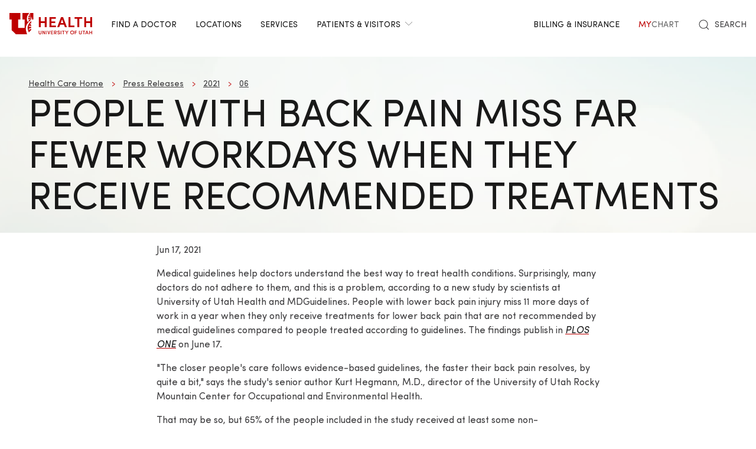

--- FILE ---
content_type: text/html; charset=UTF-8
request_url: https://healthcare.utah.edu/press-releases/2021/06/people-back-pain-miss-far-fewer-workdays-when-they-receive-recommended
body_size: 13238
content:
<!DOCTYPE html>
<html lang="en" dir="ltr" prefix="og: https://ogp.me/ns#">
  <head>
    <meta charset="utf-8" />
<noscript><style>form.antibot * :not(.antibot-message) { display: none !important; }</style>
</noscript><meta name="description" content="People with lower back pain injury miss 11 more days of work in a year when they only receive treatments that are not recommended by medical guidelines compared to people treated according to guidelines." />
<meta name="abstract" content="People with lower back pain injury miss 11 more days of work in a year when they only receive treatments that are not recommended by medical guidelines compared to people treated according to guidelines." />
<meta name="geo.placename" content="University of Utah" />
<meta name="geo.region" content="US-UT" />
<link rel="canonical" href="https://healthcare.utah.edu/press-releases/2021/06/people-back-pain-miss-far-fewer-workdays-when-they-receive-recommended" />
<link rel="shortlink" href="https://healthcare.utah.edu/press-releases/2021/06/people-back-pain-miss-far-fewer-workdays-when-they-receive-recommended" />
<meta name="author" content="Marketing and Communication" />
<link rel="image_src" href="/sites/g/files/zrelqx136/files/migrate_images/06-back-pain.jpg" />
<meta name="rights" content="Copyright © 2026 University of Utah Health" />
<meta property="og:site_name" content="University of Utah Health | University of Utah Health" />
<meta property="og:type" content="article" />
<meta property="og:url" content="https://healthcare.utah.edu/press-releases/2021/06/people-back-pain-miss-far-fewer-workdays-when-they-receive-recommended" />
<meta property="og:title" content="People With Back Pain Miss Far Fewer Workdays When They Receive Recommended Treatments" />
<meta property="og:description" content="People with lower back pain injury miss 11 more days of work in a year when they only receive treatments that are not recommended by medical guidelines compared to people treated according to guidelines." />
<meta property="og:image" content="https://healthcare.utah.edu/sites/g/files/zrelqx136/files/migrate_images/06-back-pain.jpg" />
<meta property="og:image:url" content="https://healthcare.utah.edu/sites/g/files/zrelqx136/files/migrate_images/06-back-pain.jpg" />
<meta property="og:image:secure_url" content="https://healthcare.utah.edu/sites/g/files/zrelqx136/files/migrate_images/06-back-pain.jpg" />
<meta property="og:image:type" content="image/jpeg" />
<meta property="og:image:alt" content="People With Back Pain Miss Far Fewer Workdays When They Receive Recommended Treatments" />
<meta property="og:street_address" content="50 North Medical Drive" />
<meta property="og:locality" content="Salt Lake City" />
<meta property="og:region" content="Utah" />
<meta property="og:postal_code" content="84132" />
<meta property="og:country_name" content="United States of America" />
<meta property="og:phone_number" content="801-581-2121" />
<meta property="article:publisher" content="University of Utah Health" />
<meta property="article:published_time" content="2021-06-17T12:00:00-06:00" />
<meta property="article:modified_time" content="2025-01-29T05:14:42-07:00" />
<meta name="twitter:card" content="summary" />
<meta name="twitter:description" content="People with lower back pain injury miss 11 more days of work in a year when they only receive treatments that are not recommended by medical guidelines compared to people treated according to guidelines." />
<meta name="twitter:site" content="@UofUHealth" />
<meta name="twitter:title" content="People With Back Pain Miss Far Fewer Workdays When They Receive Recommended Treatments" />
<meta name="twitter:image" content="https://healthcare.utah.edu/sites/g/files/zrelqx136/files/migrate_images/06-back-pain.jpg" />
<meta name="twitter:image:alt" content="People With Back Pain Miss Far Fewer Workdays When They Receive Recommended Treatments" />
<meta name="Generator" content="Drupal 10 (https://www.drupal.org)" />
<meta name="MobileOptimized" content="width" />
<meta name="HandheldFriendly" content="true" />
<meta name="viewport" content="width=device-width, initial-scale=1.0" />
<script type="text/javascript">
  window._monsido = window._monsido || {
    token: "x7oQjGol-ulIbt7AdyossQ",
    statistics: {
      enabled: true,
      cookieLessTracking: true,
      documentTracking: {
        enabled: true,
        documentCls: "monsido_download",
        documentIgnoreCls: "monsido_ignore_download",
        documentExt: ["pdf","doc","ppt","docx","pptx"],
      },
    },
  };
</script><script type="text/javascript" src="https://app-script.monsido.com/v2/monsido-script.js" async="async"></script>
<script data-cfasync="false" type="text/javascript">const acquiaVwoUserOptOut = function () {
      if ('nocontrol' == 'optout') {
        return (localStorage.getItem('acquia_vwo_user_opt') !== null &&
                localStorage.getItem('acquia_vwo_user_opt') == '0');
      }
      if ('nocontrol' == 'optin') {
        return (localStorage.getItem('acquia_vwo_user_opt') === null ||
                localStorage.getItem('acquia_vwo_user_opt') == '0');
      }
      return false;
    }
</script>
<script data-cfasync="false" type="text/javascript">!acquiaVwoUserOptOut() && (window._vwo_code || (function () {
      var account_id=299571,
      version=2.1,
      settings_tolerance=2000,
      hide_element='body',
      hide_element_style='opacity:0 !important;filter:alpha(opacity=0) !important;background:none !important',
      f=false,w=window,d=document,v=d.querySelector('#vwoCode'),cK='_vwo_'+account_id+'_settings',cc={};try{var c=JSON.parse(localStorage.getItem('_vwo_'+account_id+'_config'));cc=c&&typeof c==='object'?c:{}}catch(e){}var stT=cc.stT==='session'?w.sessionStorage:w.localStorage;code={use_existing_jquery:function(){return typeof use_existing_jquery!=='undefined'?use_existing_jquery:undefined},library_tolerance:function(){return typeof library_tolerance!=='undefined'?library_tolerance:undefined},settings_tolerance:function(){return cc.sT||settings_tolerance},hide_element_style:function(){return'{'+(cc.hES||hide_element_style)+'}'},hide_element:function(){if(performance.getEntriesByName('first-contentful-paint')[0]){return''}return typeof cc.hE==='string'?cc.hE:hide_element},getVersion:function(){return version},finish:function(e){if(!f){f=true;var t=d.getElementById('_vis_opt_path_hides');if(t)t.parentNode.removeChild(t);if(e)(new Image).src='https://dev.visualwebsiteoptimizer.com/ee.gif?a='+account_id+e}},finished:function(){return f},addScript:function(e){var t=d.createElement('script');t.type='text/javascript';if(e.src){t.src=e.src}else{t.text=e.text}d.getElementsByTagName('head')[0].appendChild(t)},load:function(e,t){var i=this.getSettings(),n=d.createElement('script'),r=this;t=t||{};if(i){n.textContent=i;d.getElementsByTagName('head')[0].appendChild(n);if(!w.VWO||VWO.caE){stT.removeItem(cK);r.load(e)}}else{var o=new XMLHttpRequest;o.open('GET',e,true);o.withCredentials=!t.dSC;o.responseType=t.responseType||'text';o.onload=function(){if(t.onloadCb){return t.onloadCb(o,e)}if(o.status===200){_vwo_code.addScript({text:o.responseText})}else{_vwo_code.finish('&e=loading_failure:'+e)}};o.onerror=function(){if(t.onerrorCb){return t.onerrorCb(e)}_vwo_code.finish('&e=loading_failure:'+e)};o.send()}},getSettings:function(){try{var e=stT.getItem(cK);if(!e){return}e=JSON.parse(e);if(Date.now()>e.e){stT.removeItem(cK);return}return e.s}catch(e){return}},init:function(){if(d.URL.indexOf('__vwo_disable__')>-1)return;var e=this.settings_tolerance();w._vwo_settings_timer=setTimeout(function(){_vwo_code.finish();stT.removeItem(cK)},e);var t;if(this.hide_element()!=='body'){t=d.createElement('style');var i=this.hide_element(),n=i?i+this.hide_element_style():'',r=d.getElementsByTagName('head')[0];t.setAttribute('id','_vis_opt_path_hides');v&&t.setAttribute('nonce',v.nonce);t.setAttribute('type','text/css');if(t.styleSheet)t.styleSheet.cssText=n;else t.appendChild(d.createTextNode(n));r.appendChild(t)}else{t=d.getElementsByTagName('head')[0];var n=d.createElement('div');n.style.cssText='z-index: 2147483647 !important;position: fixed !important;left: 0 !important;top: 0 !important;width: 100% !important;height: 100% !important;background: white !important;';n.setAttribute('id','_vis_opt_path_hides');n.classList.add('_vis_hide_layer');t.parentNode.insertBefore(n,t.nextSibling)}var o='https://dev.visualwebsiteoptimizer.com/j.php?a='+account_id+'&u='+encodeURIComponent(d.URL)+'&vn='+version;if(w.location.search.indexOf('_vwo_xhr')!==-1){this.addScript({src:o})}else{this.load(o+'&x=true')}}};w._vwo_code=code;code.init();})()
)
window.VWO = window.VWO || [];
      window.VWO.data = window.VWO.data || {};
      window.VWO.data.acquia={"drupal":{"title":"People With Back Pain Miss Far Fewer Workdays When They Receive Recommended Treatments","content_type":"story","taxonomy":[]}}
</script>
<script type="application/ld+json">{
    "@context": "https://schema.org",
    "@graph": [
        {
            "@type": "NewsArticle",
            "headline": "People With Back Pain Miss Far Fewer Workdays When They Receive Recommended Treatments",
            "name": "People With Back Pain Miss Far Fewer Workdays When They Receive Recommended Treatments",
            "description": "People with lower back pain injury miss 11 more days of work in a year when they only receive treatments that are not recommended by medical guidelines compared to people treated according to guidelines.",
            "image": {
                "@type": "ImageObject",
                "representativeOfPage": "True",
                "url": "/sites/g/files/zrelqx136/files/migrate_images/06-back-pain.jpg"
            },
            "datePublished": "2021-06-17T12:00:00-0600",
            "author": {
                "@type": "MedicalOrganization",
                "@id": "https://healthcare.utah.edu/newsroom",
                "name": "U of U Health Authors",
                "url": "https://healthcare.utah.edu/newsroom",
                "logo": {
                    "@type": "ImageObject",
                    "url": "/themes/custom/theme_uou/img/university-of-utah-health-logo.jpg",
                    "width": "1000",
                    "height": "698"
                }
            },
            "publisher": {
                "@type": "MedicalOrganization",
                "@id": "https://healthcare.utah.edu/newsroom",
                "name": "U of U Health Publishing Team",
                "url": "https://healthcare.utah.edu/newsroom",
                "logo": {
                    "@type": "ImageObject",
                    "url": "/themes/custom/theme_uou/img/university-of-utah-health-logo.jpg",
                    "width": "1000",
                    "height": "698"
                }
            }
        }
    ]
}</script>
<link rel="icon" href="/themes/custom/theme_uou_clinical/favicon.ico" type="image/vnd.microsoft.icon" />
<script src="/sites/g/files/zrelqx136/files/google_tag/healthcare_production/google_tag.script.js?t9iml4" defer></script>
</head-placeholder>
    <title>People With Back Pain Miss Far Fewer Workdays When They Receive Recommended Treatments | University of Utah Health</title>
    <style></style>
      <link rel="stylesheet" media="all" href="/sites/g/files/zrelqx136/files/css/css_w8T2uqh9-3-ApDDxheOBffUuwPUaA2qk4lpPspgM2XA.css?delta=0&amp;language=en&amp;theme=theme_uou_clinical&amp;include=[base64]" />
<link rel="stylesheet" media="all" href="/sites/g/files/zrelqx136/files/css/css_K4m8BF_3zY415Rq0FMuXCBp0KNawq1jUv96RKycjQHA.css?delta=1&amp;language=en&amp;theme=theme_uou_clinical&amp;include=[base64]" />
<link rel="stylesheet" media="all" href="/sites/g/files/zrelqx136/files/css/css_FjRJXIlPhDMREwm1cTJfHxcOBNs8mplh9IV2ajT6efk.css?delta=2&amp;language=en&amp;theme=theme_uou_clinical&amp;include=[base64]" />
</css-placeholder>
      </js-placeholder>
  </head>
  <body>
          <div data-block-plugin-id="notification_block" class="block block-uou-notifications block-notification-block">
    
        

          

      </div>

    
        <a href="#main-content" class="visually-hidden focusable">
      Skip to main content
    </a>
    <noscript><iframe src="https://www.googletagmanager.com/ns.html?id=GTM-NQMT9N" height="0" width="0" style="display:none;visibility:hidden"></iframe></noscript>
      <div class="dialog-off-canvas-main-canvas" data-off-canvas-main-canvas="">
    

	
<div id="page-wrapper" class="page--story story-type--press-release">
	<header  id="page--header">
					<nav id="page--navbar" class="gls-navbar-container gls-navbar" gls-navbar="dropbar: true; dropbar-mode: push">
				<div class="gls-navbar-left">
					




                
  <a class="gls-navbar-item gls-logo" title="University of Utah Health" href="/" rel="home" >
    <img src="/themes/custom/theme_uou_clinical/logo.svg" alt="University of Utah Health logo" width="140">
  </a>

  

																		

<div role="navigation" aria-labelledby="mainnavigation-menu"  id="mainnavigation" data-block-plugin-id="menu_block:main" class="settings-tray-editable uou-clinical-main-menu gls-visible@l" data-drupal-settingstray="editable">
  

          <h2 class="visually-hidden" id="mainnavigation-menu">Main navigation</h2>
  
  

        
<ul class="menu menu-level-0 gls-navbar-nav">
            <li class="menu-item">

                <a href="/find-a-doctor">
                  Find a Doctor
                            </a>

                            
  



              </li>
                <li class="menu-item">

                <a href="/locations">
                  Locations
                            </a>

                            
  



              </li>
                <li class="menu-item">

                <a href="/medical-services">
                  Services
                            </a>

                            
  



              </li>
                <li class="menu-item">

                <a href="#" class="gls-navbar-dropdown-parent">
                  Patients &amp; Visitors
                              <span gls-icon="icon: chevron-down; ratio: 0.5" class="gls-navbar-dropdown-icon gls-navbar-dropdown-icon-down gls-margin-small-left gls-icon"></span>
                  </a>

                            
  

      <div class="uou-clinical-dropdown gls-navbar-dropdown-dropbar gls-navbar-dropdown-boundary gls-navbar-dropdown-bottom-center" gls-drop="cls-drop: gls-navbar-dropdown; boundary: !nav; boundary-align: true; pos: bottom-justify; flip: x; mode: click; duration: 100;">
  
    <div class="gls-child-width-1-3@m gls-grid" gls-grid>
              <div  class="menu-col-one">
            <div data-block-plugin-id="mega_menu_text_box_block" class="block block-uou-blocks block-mega-menu-text-box-block">
    
          <h3 class="gls-nav-header gls-text-uppercase">
        <span>Patient Services</span>
      </h3>
        

          
<p class="gls-text-small">
  
</p>

      </div>
<nav role="navigation" aria-labelledby="-menu" data-block-plugin-id="menu_block:main">
            
  <h2 class="visually-hidden" id="-menu">Patient Services</h2>
  

        
<ul class="gls-nav gls-navbar-dropdown-nav gls-list-large">
            
              <li class="menu-item">
          <a href="/bill" data-drupal-link-system-path="node/421">Questions About Your Bill?</a>
        </li>
                      
              <li class="menu-item">
          <a href="/primary-care/urgent" data-drupal-link-system-path="node/5281">Urgent Care</a>
        </li>
                      
              <li class="menu-item">
          <a href="/patient-family-services/where-to-stay" data-drupal-link-system-path="node/4586">Where to Stay</a>
        </li>
                      
              <li class="menu-item">
          <a href="/patient-family-services" data-drupal-link-system-path="node/4541">Patient &amp; Family Services</a>
        </li>
                      
              <li class="menu-item">
          <a href="/patient-family-services/visitor-guide" data-drupal-link-system-path="node/1441">Visitor Policy</a>
        </li>
                      
              <li class="menu-item">
          <a href="/coronavirus" data-drupal-link-system-path="node/1271">COVID &amp; Vaccine Information</a>
        </li>
                      
              <li class="menu-item">
          <a href="/clinical-trials" data-drupal-link-system-path="node/49466">Clinical Trials</a>
        </li>
            </ul>

  </nav>

        </div>
      
              <div  class="menu-col-two">
            <div data-block-plugin-id="mega_menu_text_box_block" class="block block-uou-blocks block-mega-menu-text-box-block">
    
          <h3 class="gls-nav-header gls-text-uppercase">
        <span>University of Utah Hospital</span>
      </h3>
        

          
<p class="gls-text-small">
  
</p>

      </div>
<nav role="navigation" aria-labelledby="-menu" data-block-plugin-id="menu_block:main">
            
  <h2 class="visually-hidden" id="-menu">Main navigation</h2>
  

        
<ul class="gls-nav gls-navbar-dropdown-nav gls-list-large">
            
              <li class="menu-item">
          <a href="/locations/hospital" data-drupal-link-system-path="node/42341">University of Utah Hospital</a>
        </li>
                      
              <li class="menu-item">
          <a href="/pediatrics/what-to-expect-hospital-stay" data-drupal-link-system-path="node/4991">Staying at the Hospital</a>
        </li>
                      
              <li class="menu-item">
          <a href="/locations/hospital#hospital-valet-parking" data-drupal-link-system-path="node/42341">Parking &amp; Valet</a>
        </li>
                      
              <li class="menu-item">
          <a href="/locations" data-drupal-link-system-path="locations">Looking for Another Location?</a>
        </li>
            </ul>

  </nav>

        </div>
      
              <div  class="menu-col-three">
            <div data-block-plugin-id="mega_menu_text_box_block" class="block block-uou-blocks block-mega-menu-text-box-block">
    
          <h3 class="gls-nav-header gls-text-uppercase">
        <span>General Questions</span>
      </h3>
        

          
<p class="gls-text-small">
  
</p>

      </div>
<nav role="navigation" aria-labelledby="-menu" data-block-plugin-id="menu_block:main">
            
  <h2 class="visually-hidden" id="-menu">Main navigation</h2>
  

        
<ul class="gls-nav gls-navbar-dropdown-nav gls-list-large">
            
              <li class="menu-item">
          <a href="tel:801-581-2668">801-581-2668</a>
        </li>
                      
              <li class="menu-item">
          <a href="/patient-family-services/interpreters" data-drupal-link-system-path="node/27081">Find an Interpreter</a>
        </li>
                      
              <li class="menu-item">
          <a href="/about" data-drupal-link-system-path="node/16">About U of U Health</a>
        </li>
            </ul>

  </nav>

        </div>
          </div>

      
  </div>


              </li>
      </ul>

  </div>

															</div>

				<div class="gls-navbar-right">
					  <div id="topheadermenu" data-block-plugin-id="menu_block:header-menu" class="settings-tray-editable gls-padding-remove block block-menu-block block-menu-blockheader-menu gls-navbar-item" data-drupal-settingstray="editable">
    
        

          
        <ul class="gls-navbar-nav gls-visible@l">
              <li>
                    
                      <a href="https://healthcare.utah.edu/bill/">Billing &amp; Insurance</a>
          
                  </li>
              <li>
                    
                      <a href="https://mychart.med.utah.edu/mychart/Authentication/Login">
              <span class="gls-text-primary">My</span>
              <span class="gls-text-muted">Chart</span>
            </a>
          
                  </li>
          </ul>
  


      </div>


																			<div class="gls-padding-small gls-padding-remove-top gls-padding-remove-bottom gls-visible@l">
								<nav class="o-nav" role="navigation" id="nav">
									<div class="o-nav__right">
										<a class="gls-link-reset gls-text-small o-nav__item o-nav__item--search u-show@large" href="/search">
											<span gls-search-icon></span>
											<span class="gls-text-uppercase gls-margin-xsmall-left">Search</span>
										</a>
									</div>
								</nav>
							</div>
					
					<div class="gls-navbar-item gls-hidden@l">
						<button class="gls-button gls-button-outline gls-button-small" type="button" gls-toggle="target: #offcanvas-flip">
							<span gls-navbar-toggle-icon="" class="gls-margin-xsmall-right gls-text-primary gls-icon gls-navbar-toggle-icon"></span>
							<span class="gls-text-uppercase">Menu</span>
						</button>
					</div>
											

<div id="offcanvas-flip" class="gls-offcanvas" gls-offcanvas="flip: true; overlay: true">
  <div class="gls-offcanvas-bar gls-box-shadow-medium">
    <button class="gls-offcanvas-close gls-icon gls-close" type="button" gls-close>
      <span class="gls-hidden">Close</span>
    </button>

    <nav role="navigation" aria-labelledby="servicelinemenu-menu"  id="servicelinemenu" data-block-plugin-id="menu_block:service-line-menu" class="settings-tray-editable uou-clinical-service-line-menu" data-drupal-settingstray="editable">
      

                          <h2 class="visually-hidden" id="servicelinemenu-menu">Service line menu</h2>
      
      

                    
    
    <ul class="gls-nav-default gls-nav-parent-icon" gls-nav>
                      <li class="menu-item">
                    <a href="/find-a-doctor">
                      Find a Doctor
          </a>

                  </li>

                      <li class="menu-item">
                    <a href="/medical-services">
                      Services
          </a>

                  </li>

                      <li class="menu-item">
                    <a href="/locations">
                      Locations
          </a>

                  </li>

                      <li class="menu-item menu-item--expanded gls-parent">
                    <a href="#">
                      Patients &amp; Visitors
          </a>

                                        
    <ul class="gls-nav-default gls-nav-sub" >
                      <li class="menu-item menu-item--expanded gls-parent">
                    <a href="#">
                      Patient Services
          </a>

                                        
    <ul class="gls-nav-default " >
                      <li class="menu-item">
                    <a href="/bill">
                      Questions About Your Bill?
          </a>

                  </li>

                      <li class="menu-item">
                    <a href="/primarycare/urgent">
                      Urgent Care
          </a>

                  </li>

                      <li class="menu-item">
                    <a href="/patient-family-services/where-to-stay">
                      Where to Stay
          </a>

                  </li>

                      <li class="menu-item">
                    <a href="/patient-family-services">
                      Patient &amp; Family Services
          </a>

                  </li>

                      <li class="menu-item">
                    <a href="/clinicaltrials">
                      Clinical Services
          </a>

                  </li>

                      <li class="menu-item">
                    <a href="/coronavirus">
                      COVID &amp; Vaccine Information
          </a>

                  </li>

          </ul>
  
                              </li>

                      <li class="menu-item menu-item--expanded gls-parent">
                    <a href="#">
                      University of Utah Hospital
          </a>

                                        
    <ul class="gls-nav-default " >
                      <li class="menu-item">
                    <a href="/locations/hospital">
                      University of Utah Hospital
          </a>

                  </li>

                      <li class="menu-item">
                    <a href="/pediatrics/what-to-expect-hospital-stay">
                      Staying at the Hospital
          </a>

                  </li>

                      <li class="menu-item">
                    <a href="/locations/hospital#hospital-valet-parking">
                      Parking &amp; Valet
          </a>

                  </li>

                      <li class="menu-item">
                    <a href="/locations">
                      Looking for Another Location?
          </a>

                  </li>

          </ul>
  
                              </li>

                      <li class="menu-item menu-item--expanded gls-parent">
                    <a href="#">
                      General Questions
          </a>

                                        
    <ul class="gls-nav-default " >
                      <li class="menu-item">
                    <a href="tel:+18015812668">
                      801-581-2668
          </a>

                  </li>

                      <li class="menu-item">
                    <a href="/patient-family-services/interpreters">
                      Find an Interpreter
          </a>

                  </li>

                      <li class="menu-item">
                    <a href="/brand">
                      About U of U Health
          </a>

                  </li>

          </ul>
  
                              </li>

          </ul>
  
                              </li>

                      <li class="menu-item">
                    <a href="/bill">
                      Billing &amp; Insurance
          </a>

                  </li>

                      <li class="menu-item">
                    <a href="https://mychart.med.utah.edu/mychart/">
                      MyChart
          </a>

                  </li>

          </ul>
  


          </nav>

        <a class="gls-link-reset gls-text-small gls-display-block gls-margin-top" href="/search">
      <span gls-search-icon></span>
      <span class="gls-text-uppercase gls-margin-xsmall-left">Search</span>
    </a>
  </div>
</div>

									</div>

			</nav>
			<div class="gls-navbar-dropbar"></div>
			</header>

	
			<div id="page--highlighted">
			<div class="gls-container">
				  <div id="region--highlighted" class="region region-highlighted">
      <div id="theme-uou-clinical-help" role="complementary" data-block-plugin-id="help_block" class="block block-help block-help-block">
    
        

          <p></p>
      </div>

  </div>

			</div>
		</div>
	
	
	<div  id="page">
		<div id="page--wrapper" class="gls-grid" gls-grid>
			<main  id="page--content" class="gls-width-1-1">
				<a id="main-content" tabindex="-1"></a>
				  <div id="region--content" class="region region-content">
    <div data-drupal-messages-fallback class="hidden"></div>  <div id="theme-uou-clinical-mainpagecontent" data-block-plugin-id="system_main_block" class="block block-system block-system-main-block">
    
        

          <article  class="gls-article">

  <!-- Billboard -->
          <div id="page--billboard" class="node--story-billboard">
                    

  
    
                
  
  <div data-block-plugin-id="block_content:778aff21-18c7-4765-9fc9-a66df2f47a46" class="block block-block-content block-block-content778aff21-18c7-4765-9fc9-a66df2f47a46 simple-billboard-block billboard-block">
          
                  <div class="gls-section gls-section-small gls-background-norepeat gls-background-cover gls-background-center-center" style="background-image: url('/themes/custom/theme_uou/img/abstract-bg-a.jpg')">
                    <div class="gls-container">
                                                <div>
                      <nav role="navigation" aria-labelledby="system-breadcrumb">
    <h2 id="system-breadcrumb" class="visually-hidden">Breadcrumb</h2>
    <ul class="gls-breadcrumb gls-breadcrumb-secondary">
                  <li><a href="/">Health Care Home</a></li>
                        <li><a href="/press-releases">Press Releases</a></li>
                        <li><a href="/press-releases/2021">2021</a></li>
                        <li><a href="/press-releases/2021/06">06</a></li>
              </ul>
  </nav>

                  </div>
                                            <div gls-grid class="gls-grid-large gls-flex-middle gls-grid">
                <div class="gls-width-expand gls-text-center gls-text-left@m">
                  <h1 class="gls-heading gls-heading-medium gls-margin-remove-top gls-text-uppercase">
                    People With Back Pain Miss Far Fewer Workdays When They Receive Recommended Treatments
                  </h1>
                </div>
                              </div>
            </div>
          </div>
        </div>
                    </div>
        </div>
     </div>
  </div>


            </div>
  
  <!-- Navigation -->
  
  
  <!-- Table of Contents -->
  
  <div>
    



  <div  class="layout layout--uou--one--column gls-section gls-preserve-color gls-section-default gls-section-xsmall">
          <div  class="gls-container gls-container-xsmall">
          <div data-block-plugin-id="field_block:node:story:created" class="block block-layout-builder block-field-blocknodestorycreated">
    
        

          <span><time datetime="2021-06-17T12:00:00-06:00">Jun 17, 2021</time>
</span>

      </div>
  <div data-block-plugin-id="field_block:node:story:body" class="block block-layout-builder block-field-blocknodestorybody">
    
        

          
            <div></div>
      
      </div>

      </div>
      </div>
  <div class="layout layout--onecol">
    <div  class="layout__region layout__region--content">
        <div data-block-plugin-id="field_block:node:story:field_layout_canvas" class="block block-layout-builder block-field-blocknodestoryfield-layout-canvas">
    
        

          
            <div>              <div class="coh-container ssa-component coh-component ssa-component-instance-6f5e7035-633b-4a7e-a8d7-5c0d1ad22678 coh-component-instance-6f5e7035-633b-4a7e-a8d7-5c0d1ad22678" data-lift-slot >  <div class="coh-container gls-section  gls-section-default gls-padding-remove-vertical"  style="padding-top: ; padding-bottom: ;" >  <div class="coh-container gls-container gls-container-xsmall" >           <div class="coh-container ssa-component coh-component ssa-component-instance-065e0bec-6be1-4f34-abed-ea7790228010 coh-component-instance-065e0bec-6be1-4f34-abed-ea7790228010  " data-lift-slot >  <div class="coh-wysiwyg"  >    <p>Medical guidelines help doctors understand the best way to treat health conditions. Surprisingly, many doctors do not adhere to them, and this is a problem, according to a new study by scientists at University of Utah Health and MDGuidelines. People with lower back pain injury miss 11 more days of work in a year when they only receive treatments for lower back pain that are not recommended by medical guidelines compared to people treated according to guidelines. The findings publish in <a href="https://journals.plos.org/plosone/article?id=10.1371/journal.pone.0253268"><em>PLOS ONE</em></a> on June 17.</p>
<p>"The closer people's care follows evidence-based guidelines, the faster their back pain resolves, by quite a bit," says the study's senior author Kurt Hegmann, M.D., director of the University of Utah Rocky Mountain Center for Occupational and Environmental Health.</p>
<p>That may be so, but 65% of the people included in the study received at least some non-recommended treatments for lower back pain. Among the nearly 60,000 people whose medical claims were analyzed:</p>
<ul>
<li>14% received non-recommended treatments only,</li>
<li>51% received a mix of non-recommended and recommended treatments,</li>
<li>14% received recommended treatments only,</li>
<li>and 21% did not receive any medical intervention.</li>
</ul>
<p>People who received recommended treatments combined with non-recommended treatments saw an intermediate benefit, missing a median of eight workdays within the year as compared to those who exclusively received recommended treatments.</p>
<p>The most common non-recommended treatments were prescriptions for opioids, which are discouraged because they reinforce debility instead of exercise and can be addictive, and X-rays, which can lead to inaccurate diagnoses. The most common recommended treatments were nonsteroidal anti-inflammatory drugs and muscle relaxants.</p>
<blockquote cite="http://www.worldwildlife.org/about"><p>"The closer people's care follows evidence-based guidelines, the faster their back pain resolves, by quite a bit."</p>
</blockquote>
<p>The data came from California workers' compensation claims between 2009 to 2018 from employees who had uncomplicated, acute lower back pain or strain, the most prevalent injury in the workplace. The researchers tracked whether treatments prescribed in clinic visits within the first week after injury were categorized as recommended or non-recommended in the peer-reviewed American College of Occupational and Environmental Medicine (ACOEM) guidelines, with the assumption that similar treatment patterns would continue in any subsequent clinic visits. The scientists then calculated the number of lost workdays within the first year after injury.</p>
<p>While a large proportion of workers received non-recommended treatments, health care providers improved adherence to medical guidelines over time. In 2009, 10% were treated according to guidelines, but that rose to 18% by 2018. The treatment practice that changed most drastically was opioid prescriptions, which fell by 86% over those nine years.</p>
<p>"The reduction in opioids prescription is particularly impressive," Hegmann says. "In this case, the insurer is likely to not pay for opioids even if they are prescribed. It suggests what's possible when the ‘carrot' of good health care is missed and instead the ‘stick' of compliance with a guideline is in place."</p>
 </div> </div>  
                   <div class="coh-container ssa-component coh-component ssa-component-instance-13010b8f-d4f8-499c-bd56-af33e6683361 coh-component-instance-13010b8f-d4f8-499c-bd56-af33e6683361" data-lift-slot >  <div class="coh-container gls-container gls-flex " >  <figure class="coh-container      " >  <div class="coh-container gls-inline" >  <picture> <source srcset="/sites/g/files/zrelqx136/files/styles/portrait_wide/public/migration/media/06-hegmann.jpg?itok=905mRmHM" media="(min-width: 2400px)" type="image/jpeg"> <source srcset="/sites/g/files/zrelqx136/files/styles/portrait_desktop/public/migration/media/06-hegmann.jpg?itok=BbHZqs-t" media="(min-width: 1599px) and (max-width: 2399px)" type="image/jpeg"> <source srcset="/sites/g/files/zrelqx136/files/styles/portrait_laptop/public/migration/media/06-hegmann.jpg?itok=ue07y2NS" media="(min-width: 1199px) and (max-width: 1598px)" type="image/jpeg"> <source srcset="/sites/g/files/zrelqx136/files/styles/portrait_tablet/public/migration/media/06-hegmann.jpg?itok=HOxt00B5" media="(min-width: 959px) and (max-width: 1198px)" type="image/jpeg"> <source srcset="/sites/g/files/zrelqx136/files/styles/portrait_phone/public/migration/media/06-hegmann.jpg?itok=_ixAmS4M" media="(min-width: 639px) and (max-width: 958px)" type="image/jpeg"> <source srcset="/sites/g/files/zrelqx136/files/styles/portrait_phone/public/migration/media/06-hegmann.jpg?itok=_ixAmS4M" media="(min-width: 0px) and (max-width: 638px)" type="image/jpeg"> <img class="coh-image coh-image-responsive-xl coh-image-responsive-lg coh-image-responsive-md coh-image-responsive-sm coh-image-responsive-ps coh-image-responsive-xs" gls-img data-src="public://migration/media/06-hegmann.jpg" src="/sites/g/files/zrelqx136/files/styles/portrait_wide/public/migration/media/06-hegmann.jpg?itok=905mRmHM" title alt="[media-entity-reference:media-alt]" /> </picture>   </div>    <figcaption class="coh-container gls-text-meta gls-margin-small " >  <span class="coh-inline-element gls-margin-xsmall-right gls-icon" gls-icon="icon: camera;"><svg xmlns="http://www.w3.org/2000/svg" viewBox="0 0 24 24" fill="none" stroke="currentColor" stroke-width="1" stroke-linecap="round" stroke-linejoin="round" stroke-miterlimit="10" width="24" height="24" data-svg="camera"><circle cx="12" cy="13" r="5.5"></circle><circle cx="20" cy="9" r=".5"></circle><path d="M22,5.5h-3.1715736c-0.5304317,0-1.0391407-0.2107139-1.4142132-0.5857863l-1.8284264-1.8284273	C15.2107134,2.7107136,14.7020054,2.5,14.1715727,2.5H9.8284273c-0.5304327,0-1.0391407,0.2107136-1.4142141,0.5857863	L6.5857863,4.9142137C6.2107139,5.2892861,5.7020059,5.5,5.1715727,5.5H2C1.1715729,5.5,0.5,6.1715727,0.5,7v13	c0,0.8284264,0.6715729,1.5,1.5,1.5h20c0.8284264,0,1.5-0.6715736,1.5-1.5V7C23.5,6.1715727,22.8284264,5.5,22,5.5z"></path></svg></span> Kurt Hegmann, M.D.</figcaption>  </figure> </div> </div> 
         <div class="coh-container ssa-component coh-component ssa-component-instance-d259fcf2-31b8-483b-bff0-9329e4bbe7e8 coh-component-instance-d259fcf2-31b8-483b-bff0-9329e4bbe7e8  " data-lift-slot >  <div class="coh-wysiwyg"  >    <p>Clinical practice guidelines are based on systematic reviews of scientific evidence and are designed to guide health care providers as they decide how to treat their patients' health conditions. Typically, guidelines are updated every few years, which can make it difficult for health care providers to keep up. Doctors may not adhere to guidelines because they aren't aware of them, don't know how to implement the recommended treatments, prefer to continue practices they've used in the past, or for other reasons.</p>
<p>Regardless, the large reductions in opioid prescriptions for lower back pain suggest that added incentives, such as insurance refusing to pay for non-recommended treatments, increases adherence to guidelines. Hegmann and the study's first author, Fraser Gaspar, Ph.D., say that implementing decision support tools and other ways to promote adherence to guidelines will be better for patients.</p>
<p>"Being out of work impacts many facets of your life," says Gaspar, who carried out the research when he was a scientist at MDGuidelines. "In addition to the physical disability that's causing the person to miss work, the worker is making less money, while they often incur additional costs and experience mental strain. Getting people back to their normal lives is really important, and our research shows that following guidelines makes that happen faster."</p>
<p># # #</p>
<p>In addition to Hegmann and Gaspar, Matthew S. Thiese, Ph.D., and Kerri Wizner, M.P.H., are co-authors on the study. The research published as "<a href="https://journals.plos.org/plosone/article?id=10.1371/journal.pone.0253268">Guideline adherence and lost workdays for acute low back pain in the California workers' compensation system</a>" in PLOS ONE.</p>
<p>Conflict of Interest Statement: Gaspar and Wizner are employed by MDGuidelines, which is the sole proprietor of ACOEM guidelines. Hegmann is Editor-in-Chief of the ACOEM guidelines.</p>
 </div> </div>  
   </div> </div> </div> 
 
</div>
      
      </div>

    </div>
  </div>




  <div  class="layout layout--uou--one--column gls-section gls-preserve-color gls-section-default gls-section-xsmall">
          <div  class="gls-container gls-container-xsmall">
          <div data-block-plugin-id="field_block:node:story:field_tags" class="block block-layout-builder block-field-blocknodestoryfield-tags">
    
        

            <ul class="gls-subnav gls-margin">
    <li><span class="gls-margin-small-right" gls-icon="tag"></span></li>
          <li><a href="/news/tags/research-news" hreflang="en">research news</a></li>
          <li><a href="/news/tags/back-pain" hreflang="en">back pain</a></li>
      </ul>

      </div>

      </div>
      </div>

  </div>

</article>

      </div>

  </div>

			</main>
		</div>
	</div>

			<footer role="contentinfo">
			  <div id="region--footer" class="region region-footer">

    <div class="gls-section gls-section-small gls-section-muted gls-border-top gls-border-bottom gls-border-primary">
            <div class="gls-container">
        <div gls-grid>
          
  <div class="gls-width-1-2@s gls-width-expand@m">
          <h3 class="gls-h4 gls-text-medium gls-text-primary gls-text-center gls-text-left@s">Site Links</h3>
    
          

        <ul class="gls-list gls-text-small gls-border-left gls-border-primary gls-padding-small-left">
              <li>
          <a class="gls-link-reset show-focus" href="/about">About Us</a>
        </li>
              <li>
          <a class="gls-link-reset show-focus" href="https://healthsciences.utah.edu/education.php">Academics &amp; Research</a>
        </li>
              <li>
          <a class="gls-link-reset show-focus" href="/bill">Billing</a>
        </li>
              <li>
          <a class="gls-link-reset show-focus" href="/patient-family-services/interpreters">Find an Interpreter</a>
        </li>
              <li>
          <a class="gls-link-reset show-focus" href="https://employment.utah.edu/">Jobs</a>
        </li>
              <li>
          <a class="gls-link-reset show-focus" href="https://healthsciences.utah.edu/giving/">Giving</a>
        </li>
              <li>
          <a class="gls-link-reset show-focus" href="https://healthcare.utah.edu/locations/">Maps &amp; Directions</a>
        </li>
              <li>
          <a class="gls-link-reset show-focus" href="/newsroom">Newsroom</a>
        </li>
              <li>
          <a class="gls-link-reset show-focus" href="https://physicians.utah.edu/">Referring Providers</a>
        </li>
          </ul>
  


      </div>

          
  <div class="gls-width-1-2@s gls-width-expand@m">
          <h3 class="gls-h4 gls-text-medium gls-text-primary gls-text-center gls-text-left@s">Helpful Links</h3>
    
          

        <ul class="gls-list gls-text-small gls-border-left gls-border-primary gls-padding-small-left">
              <li>
          <a class="gls-link-reset show-focus" href="/pricing">Price Transparency</a>
        </li>
              <li>
          <a class="gls-link-reset show-focus" href="/patient-family-services/patient-rights">Patient Rights &amp; Responsibilities</a>
        </li>
              <li>
          <a class="gls-link-reset show-focus" href="/patient-privacy">Patient Privacy</a>
        </li>
              <li>
          <a class="gls-link-reset show-focus" href="/patient-family-services/visitor-guide">Visitor Policy</a>
        </li>
              <li>
          <a class="gls-link-reset show-focus" href="https://utah.edu/disclaimer/">Disclaimer</a>
        </li>
              <li>
          <a class="gls-link-reset show-focus" href="/policies/privacy">Website Privacy Notice</a>
        </li>
              <li>
          <a class="gls-link-reset show-focus" href="/policies">DNV Public Information Policy</a>
        </li>
              <li>
          <a class="gls-link-reset show-focus" href="/policies/discrimination">Non-Discrimination Policy</a>
        </li>
              <li>
          <a class="gls-link-reset show-focus" href="/patient-family-services/patient-rights/surprise-medical-bills">Surprise Billing Rights</a>
        </li>
              <li>
          <a class="gls-link-reset show-focus" href="/contact-our-webmaster">Webmaster</a>
        </li>
          </ul>
  


      </div>


                    
          <div class="gls-width-1-2@s gls-width-expand@m"></div>
          
    
      
<div class="gls-width-expand@m gls-text-center gls-text-left@m">
  <p>
                <a href="https://healthcare.utah.edu" class="show-focus" target="_blank" title="University of Utah Healthcare">
              <img src="/themes/custom/theme_uou_clinical/img/uhealth-logo.svg" alt="UofU Health logo" width="180" />
          </a>
        </p>

      <p>
    50 North Medical Drive<br>
    Salt Lake City,    Utah
    84132
  </p>
    
      <p class="gls-h3 gls-text-primary gls-margin">801-581-2121</p>
    
      <ul class="gls-iconnav gls-flex-inline" style="--iconnav-margin-horizontal: var(--global-small-space);">
          <li>
          <a class="show-focus"  aria-label=twitter href="https://twitter.com/UofUHealth" gls-icon="icon: twitter;"></a>
      </li>
              <li>
          <a class="show-focus"  aria-label=facebook href="https://www.facebook.com/UofUHealth" gls-icon="icon: facebook;"></a>
      </li>
      
      
      <li>
          <a class="show-focus"  aria-label=youtube  href="https://www.youtube.com/UofUHealthcare" gls-icon="icon: youtube;"></a>
      </li>
              <li>
          <a class="show-focus"  aria-label=linkedin href="https://www.linkedin.com/company/university-of-utah-hospital" gls-icon="icon: linkedin;"></a>
      </li>
              <li>
          <a class="show-focus"  aria-label=instagram href="https://www.instagram.com/uofuhealth/?hl=en" gls-icon="icon: instagram;"></a>
      </li>
      </ul>
    
        <p class="gls-text-left gls-text-small"><h4>Scheduling:&nbsp;<strong>801-213-9500</strong><br />
En Español:&nbsp;<strong>801-646-5914</strong></h4>
</p>
    </div>

  
        </div>
      </div>
    </div>
    
    
      
<div class="gls-section gls-section-small gls-section-default">
  <div class="gls-container">
    <div class="gls-flex-middle" gls-grid>
      <div class="gls-width-expand@m gls-text-center gls-text-left@m">
          
      </div>

      <div class="gls-width-2-5@m gls-text-right@m">
        <p class="gls-text-small">Copyright © 2026 University of Utah Health</p>	
      </div>

    </div>
  </div>
</div>

  

  </div>

		</footer>
	
	</div>


  </div>

    
    <script type="application/json" data-drupal-selector="drupal-settings-json">{"path":{"baseUrl":"\/","pathPrefix":"","currentPath":"node\/14846","currentPathIsAdmin":false,"isFront":false,"currentLanguage":"en"},"pluralDelimiter":"\u0003","suppressDeprecationErrors":true,"ajaxPageState":{"libraries":"[base64]","theme":"theme_uou_clinical","theme_token":null},"ajaxTrustedUrl":[],"cohesion":{"currentAdminTheme":"claro_uofu","front_end_settings":{"global_js":null},"google_map_api_key":"","google_map_api_key_geo":null,"animate_on_view_mobile":"DISABLED","add_animation_classes":"DISABLED","responsive_grid_settings":{"gridType":"desktop-first","columns":12,"breakpoints":{"xl":{"width":2400,"innerGutter":30,"outerGutter":30,"widthType":"fixed","previewColumns":12,"label":"Television","class":"coh-icon-television","iconHex":"F26C","boxedWidth":2340},"lg":{"width":1599,"innerGutter":30,"outerGutter":30,"widthType":"fixed","previewColumns":12,"label":"Desktop","class":"coh-icon-desktop","iconHex":"F108","boxedWidth":1539},"md":{"width":1199,"innerGutter":30,"outerGutter":30,"widthType":"fixed","previewColumns":12,"label":"Laptop","class":"coh-icon-laptop","iconHex":"F109","boxedWidth":1139},"sm":{"width":959,"innerGutter":30,"outerGutter":30,"widthType":"fixed","previewColumns":12,"label":"Tablet","class":"coh-icon-tablet","iconHex":"F10A","boxedWidth":899},"ps":{"width":639,"innerGutter":30,"outerGutter":30,"widthType":"fixed","previewColumns":3,"label":"Mobile landscape","class":"coh-icon-mobile-landscape","iconHex":"E91E","boxedWidth":579},"xs":{"innerGutter":20,"outerGutter":20,"previewColumns":1,"label":"Mobile","class":"coh-icon-mobile","iconHex":"F10B","boxedWidth":279,"width":319,"widthType":"fluid","mobilePlaceholderWidth":320,"mobilePlaceholderType":"fluid"}}},"use_dx8":true,"sidebar_view_style":"titles","log_dx8_error":false,"error_url":"\/cohesionapi\/logger\/jserrors","dx8_content_paths":[["settings","content"],["settings","content","text"],["settings","markerInfo","text"],["settings","title"],["markup","prefix"],["markup","suffix"],["markup","attributes",["value"]],["hideNoData","hideData"],["hideNoData","hideData","text"]]},"mautic":{"base_url":"https:\/\/u-of-u-health.mautic.net\/mtc.js"},"uouWebtag":{"enabled":true,"webtagId":"e439f462-cb72-44ee-9f7e-c134866373b7","tenantId":"2029","host":"https:\/\/api7.agilone.com","domain":".utah.edu","environment":"prod","mauticInstanceSource":"u-of-u-health.mautic.net","debug":false},"user":{"vwo_user_opt":null,"uid":0,"permissionsHash":"a28d74e8f4f8a206eddda7f1a73ff1547c1e89ac47534147c9c0adb1a18bacdf"},"ajax":[]}</script>
<script src="/sites/g/files/zrelqx136/files/js/js_HTOA9o1aVXU1tVQWsQpSnQEYsS0MMGjxxOh0W1c2_P8.js?scope=footer&amp;delta=0&amp;language=en&amp;theme=theme_uou_clinical&amp;include=[base64]"></script>
<script src="/sites/g/files/zrelqx136/files/asset_injector/js/save__freshpaint-8aa8d0713cf520c622f4100e4360ca20.js?t9iml4"></script>
<script src="/sites/g/files/zrelqx136/files/js/js_ojodwp9EY-bS2sbopJRTq84qks9ktFJ_HFktwpR_Wa4.js?scope=footer&amp;delta=2&amp;language=en&amp;theme=theme_uou_clinical&amp;include=[base64]"></script>
<script src="https://freshpaint-cdn.com/js/b343b2b3-dfe6-4ade-871e-3556c93bf31f/freshpaint.js"></script>
<script src="/sites/g/files/zrelqx136/files/js/js_5tujIZJtKIJINfrwvN-wGJttynOCnQJmw9bJuUNrf1s.js?scope=footer&amp;delta=4&amp;language=en&amp;theme=theme_uou_clinical&amp;include=[base64]"></script>
<script src="/modules/custom/uou_config/Modules/uou_webtag/js/uou_webtag.config.js?t9iml4" defer></script>
<script src="https://scripts.agilone.com/latest/acquia-cdp-webtag.js" defer></script>
<script src="/modules/custom/uou_config/Modules/uou_webtag/js/uou_webtag.visitor.js?t9iml4" defer></script>
<script src="/modules/custom/uou_config/Modules/uou_webtag/js/uou_webtag.utm.js?t9iml4" defer></script>
<script src="/modules/custom/uou_config/Modules/uou_webtag/js/uou_webtag.category.js?t9iml4" defer></script>
</js-bottom-placeholder>
  </body>
</html>
